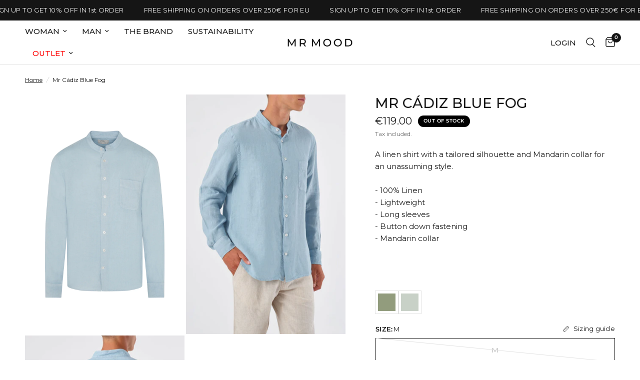

--- FILE ---
content_type: text/json
request_url: https://conf.config-security.com/model
body_size: 85
content:
{"title":"recommendation AI model (keras)","structure":"release_id=0x49:23:44:69:20:24:54:34:59:71:7a:6c:48:78:7d:6f:69:39:6d:34:74:46:46:5e:7a:40:32:45:57;keras;p7ejowra3qvcx2dyz82tayg4mowdw3vxt66we3vezx8nul14epm5lvcjq74uo10tve27aoao","weights":"../weights/49234469.h5","biases":"../biases/49234469.h5"}